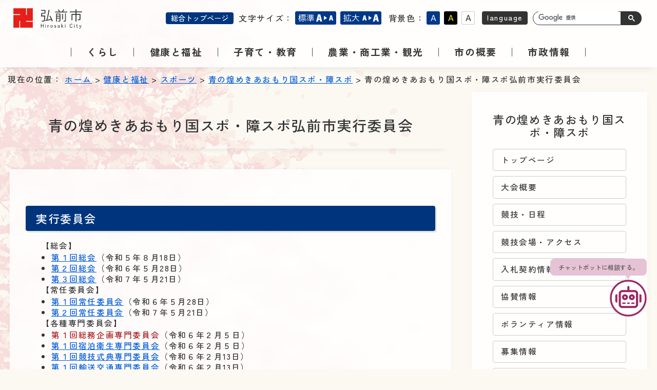

--- FILE ---
content_type: text/html; charset=UTF-8
request_url: https://www.city.hirosaki.aomori.jp/fukushi/sports/kokuspo2026/jikkou_iinkai.html
body_size: 13647
content:
<!DOCTYPE html PUBLIC "-//W3C//DTD XHTML 1.0 Transitional//EN" "http://www.w3.org/TR/xhtml1/DTD/xhtml1-transitional.dtd">
<html xmlns="http://www.w3.org/1999/xhtml" xml:lang="ja" lang="ja"><head>
<meta charset="utf-8">
<meta name="viewport" content="width=device-width" />
<meta http-equiv="X-UA-Compatible" content="IE=Edge" />
<meta property="og:title" content="青森県弘前市">
<meta property="og:type" content="website">
<meta property="og:image" content="https://www.city.hirosaki.aomori.jp/renew/content_images/ogimage.png">
<meta property="og:url" content="https://www.city.hirosaki.aomori.jp/">
<meta property="og:description" content="日本一の桜とりんごのまち、弘前市のホームページです。くらしに役立つ情報など、弘前市の情報をどこよりも早く掲載！">
<meta property="og:site_name" content="青森県弘前市">

<script type="text/javascript" src="/renew/js/jquery.js"></script>
<script type="text/javascript" src="/renew/js/jquery.cookie.js"></script>
<script type="text/javascript" src="/renew/js/common.js"></script>

<link rel="stylesheet" type="text/css" href="/renew/css/page/style.css" id="maincss" />
<link id="haikei" href="/renew/css/page/white.css" rel="stylesheet" type="text/css" />



<!-- Googleカスタム検索 -->
<script>
  (function() {
    var cx = '007474199015486494631:np7hojk6u2o';
    var gcse = document.createElement('script');
    gcse.type = 'text/javascript';
    gcse.async = true;
    gcse.src = (document.location.protocol == 'https:' ? 'https:' : 'http:') +
        '//www.google.com/cse/cse.js?cx=' + cx;
    var s = document.getElementsByTagName('script')[0];
    s.parentNode.insertBefore(gcse, s);
  })();
</script>

<!-- Global site tag (gtag.js) - Google Analytics -->
<script async src="https://www.googletagmanager.com/gtag/js?id=G-EHVR33NTFE"></script>
<script>
  window.dataLayer = window.dataLayer || [];
  function gtag(){dataLayer.push(arguments);}
  gtag('js', new Date());

  gtag('config', 'G-EHVR33NTFE');
</script><title>青の煌めきあおもり国スポ・障スポ弘前市実行委員会 - 弘前市</title>
</head>

<body id="original">
	<div id="header">
		<div class="inner">
			<div class="logo"><a href="/index.html"><img src="/renew/content_images/logo.png" alt="弘前市ウェブサイト" /></a></div>
			<p class="shadow"><a href="#navigation">メニューなどの読み上げをスキップして本文へ移動します。</a></p>
			<div id="headright" class="silence">
				<div class="sougou"><a href="/">総合トップページ</a></div>
				<div id="font_box">
					文字サイズ：
					<ul id="font_bt">
					<li class="font_m"><a class="fontsize" href="javascript:void();" onclick="fsChange('d'); return false;"><img alt="標準" height="26" id="hyoujun" src="/contents_images/header/hyoujun.png" width="80" /></a></li>
					<li class="font_l"><a class="fontsize" href="javascript:void();" onclick="fsChange('l'); return false;"><img alt="拡大" height="26" id="kakudai" src="/contents_images/header/kakudai.png" width="80" /></a></li>
					</ul>
				</div>
				<div id="bgcolor">
					背景色：
					<ul id="color_bt">
						<li class="swit blue"><a href="javascript:void(0)"><img alt="青" height="26" src="/contents_images/header/blue.png" width="26" /></a></li>
						<li class="swit black"><a href="javascript:void(0)"><img alt="黒" height="26" src="/contents_images/header/black.png" width="26" /></a></li>
						<li class="swit white"><a href="javascript:void(0)"><img alt="白" height="26" src="/contents_images/header/white.png" width="26" /></a></li>
					</ul>
				</div>
				<div id="lang"><a href="../../../language.html">language</a></div>
				<div id="search_box"><gcse:searchbox-only></gcse:searchbox-only></div>
			</div>
		</div>
	</div>    
	<div id="pankuzu_sp" class="sp">
		現在の位置：	<a href="../../../index.html">ホーム</a>  &gt;  <a href="../../">健康と福祉</a>  &gt;  <a href="../">スポーツ</a>  &gt;  <a href="./">青の煌めきあおもり国スポ・障スポ</a>  &gt;  青の煌めきあおもり国スポ・障スポ弘前市実行委員会	</div>
	<div id="mainmenuwrap">
		<ol id="mainmenu">
			<li class="kurashi">
				<a href="/kurashi/">
					<span class="heightLine-1">くらし</span>
				</a>
			</li>
			<li class="fukushi">
				<a href="/fukushi/">
					<span class="heightLine-1">健康と福祉</span>
				</a>
			</li>
			<li class="kyouiku">
				<a href="/kyouiku/">
					<span class="heightLine-1">子育て・教育</span>
				</a>
			</li>
			<li class="sangyou">
				<a href="/sangyo/">
					<span class="heightLine-1">農業・商工業・観光</span>
				</a>
			</li>
			<li class="gaiyou">
				<a href="/gaiyou/">
					<span class="heightLine-1">市の概要</span>
				</a>
			</li>
			<li class="jouhou">
				<a href="/jouhou/">
					<span class="heightLine-1">市政情報</span>
				</a>
			</li>
		</ol>
	</div>
	
	<div id="pankuzu" class="pc">
		現在の位置：    <a href="../../../index.html">ホーム</a>  &gt;  <a href="../../">健康と福祉</a>  &gt;  <a href="../">スポーツ</a>  &gt;  <a href="./">青の煌めきあおもり国スポ・障スポ</a>  &gt;  青の煌めきあおもり国スポ・障スポ弘前市実行委員会	</div>
<!-- 読み上げナビ -->
	<p class="shadow"><a name="navigation">ここから本文です。</a></p>
	<!-- 読み上げナビ -->	
	<!-- メイン外側 -->
	<div id="mainwrap">
        <!--メイン-->
		<div id="main">
        	<div>
            	<h1 class="title-sankaku">
                	青の煌めきあおもり国スポ・障スポ弘前市実行委員会                </h1>
           	  <div id="detail">
<h2>実行委員会</h2>

<p>【総会】</p>

<ul>
	<li><a href="2023-1113-1513-28.html">第１回総会</a>（令和５年８月18日）</li>
	<li><a href="dainikaisoukai-daiikkaijyouniniinkai0528.html">第２回総会</a>（令和６年５月28日）</li>
	<li><a href="https://www.city.hirosaki.aomori.jp/fukushi/sports/kokuspo2026/daisannkaisoukai-dainikaijyouniniinkai0521.html">第３回総会</a>（令和７年５月21日）</li>
</ul>

<p>【常任委員会】</p>

<ul>
	<li><a href="dainikaisoukai-daiikkaijyouniniinkai0528.html">第１回常任委員会</a>（令和６年５月28日）</li>
	<li><a href="https://www.city.hirosaki.aomori.jp/fukushi/sports/kokuspo2026/daisannkaisoukai-dainikaijyouniniinkai0521.html">第２回常任委員会</a>（令和７年５月21日）</li>
</ul>

<p>【各種専門委員会】</p>

<ul>
	<li style="font-size: 15.68px;"><a href="2024-0326-1849-96.html" style="color: rgb(168, 26, 28); text-decoration-line: none;">第１回総務企画専門委員会</a>（令和６年２月５日）</li>
	<li style="font-size: 15.68px;"><a href="2024-0326-1909-96.html">第１回宿泊衛生専門委員会</a>（令和６年２月５日）</li>
	<li style="font-size: 15.68px;"><a href="2024-0326-1616-96.html">第１回競技式典専門委員会</a>（令和６年２月13日）</li>
	<li style="font-size: 15.68px;"><a href="2024-0326-1826-96.html">第１回輸送交通専門委員会</a>（令和６年２月13日）</li>
	<li style="font-size: 15.68px;"><a href="dai2kai_soumukikaku.html">第２回総務企画専門委員会</a>（令和６年８月20日）</li>
	<li style="font-size: 15.68px;"><a href="https://www.city.hirosaki.aomori.jp/fukushi/sports/kokuspo2026/2024-0906-0928-472.html">第２回宿泊衛生専門委員会</a>（令和６年９月５日）</li>
	<li style="font-size: 15.68px;"><a href="2025-0213-1603-470.html">第２回競技式典専門委員会</a>（令和７年２月４日）</li>
	<li style="font-size: 15.68px;"><a href="2025-0213-1621-470.html">第２回輸送交通専門委員会</a>（令和７年２月４日）</li>
	<li style="font-size: 15.68px;"><a href="2025-0213-1306-470.html">第３回総務企画専門委員会</a>（令和７年２月６日）</li>
	<li style="font-size: 15.68px;"><a href="2025-0213-1539-470.html">第３回宿泊衛生専門委員会</a>（令和７年２月６日）</li>
</ul>

<p>&nbsp;</p>

<h2>準備委員会</h2>

<p>【総会・発起人会】​</p>

<ul>
	<li><a href="hokkininkai0627.html">設立発起人会</a>（令和４年６月27日）</li>
	<li><a href="dai1kaisoukai0823.html">設立総会・第１回総会</a>（令和４年８月23日）</li>
	<li><a href="2023-1113-1513-28.html">第2回総会</a>（令和5年8月18日）</li>
</ul>

<p>&nbsp;</p>

<p>【常任委員会】</p>

<ul>
	<li><a href="dai1kaijyoniniinkai0214.html">第１回常任委員会</a>（令和５年２月14日）</li>
	<li><a href="2023-1113-1422-28.html">第２回常任委員会</a>（令和５年８月18日）</li>
</ul>

<p>&nbsp;</p>

<p>【各種専門委員会】</p>

<ul>
	<li><a href="2023-1113-0959-28.html">第１回総務企画専門委員会</a>（令和５年７月５日）</li>
	<li><a href="2023-1113-1132-28.html">第１回宿泊衛生専門委員会</a>（令和５年７月10日）</li>
	<li><a href="2023-1113-1100-28.html">第１回競技式典専門委員会</a>（令和５年７月11日）</li>
	<li><a href="2023-1113-1327-28.html">第１回輸送交通専門委員会</a>（令和５年７月11日）</li>
</ul>

<h2>その他</h2>

<p><a href="2024-0326-1132-96.html">計画・要項・規程等</a></p>


<div style="clear:both;"></div>
                </div>
            </div>
            
            		</div>
        <!--メイン終わり-->
		<!-- 左カラム -->
		<div id="left-column">
			<div>
				<h2 class="title-sankaku">
					青の煌めきあおもり国スポ・障スポ				</h2>
				<ul id="categorymenu" class="yajirushi">
<li><ul class="yajirushi" id="categorymenu">
<li><a href="index.html">トップページ</a></li>
<li><a href="taikai_gaiyou.html">大会概要</a></li>
<li><a href="kyougi_nittei.html">競技・日程</a></li>
<li><a href="kaijyo_access.html">競技会場・アクセス</a></li>
<li><a href="info.html">入札契約情報</a></li>
<li><a href="202511-kyousanzyouhou.html">協賛情報</a></li>
<li><a href="volunteer-.html">ボランティア情報</a></li>
<li><a href="bosyu.html">募集情報</a></li>
<li><a href="https://www.city.hirosaki.aomori.jp/fukushi/sports/kokuspo2026/event-kokuti.html">イベント・PR情報</a></li>
<li><a href="jikkou_iinkai.html">実行委員会</a></li>
<li><a href="https://aomorikokuspo2026.pref.aomori.lg.jp/" target="_blank">青森県大会公式サイト</a></li>
<li><a href="../../../sangyo/kankou/index.html">観光情報</a></li>
</ul>
<a href="https://www.instagram.com/hirosaki_kokuspo2026/?hl=ja"><img alt="" height="79" src="images/Instagrammini.png" width="170" /></a></li></ul>
			</div>			<div class="contact_box">
		<ul>
			<li><a href="/jouhou/toiawase.html">お問い合わせ</a></li>
			<li><a href="/qa/">よくある質問</a></li>
			<li><a href="/kurashi/sodan/">相談窓口</a></li>
		</ul>
		<div id="snswrap">
			<ul>
				<li><a href="https://twitter.com/Hirosaki_City" target="_blank"><img src="/contents_images/column/twitter-button.png" width="40" height="40" alt="ツイッター" /></a></li>
				<li><a href="https://www.facebook.com/hirosakicity" target="_blank"><img src="/contents_images/column/facebook-button.png" width="40" height="40" alt="フェイスブック" /></a></li>
				<li><a href="/rss/feed.rss"><img src="/contents_images/column/rss-button.png" width="40" height="40" alt="RSS" /></a></li>
			</ul>
		</div>
	</div>        </div>
		<!-- 左カラム終わり -->
	  <div class="clear"></div>
	</div>
	<!-- メイン外側終わり -->
	
	<footer class="footer">
		<div id="banner">
			<h2>広告バナー</h2>
			<div class="inner">
				<div class="item">
<!-- ▼フッターバナー▼ -->
        <div id="footerbannerwrap">
            <div id="footerbanner">
</div>
        </div>
<!-- ▲フッターバナー▲ -->

</div>
				<div class="boshu">
					<a href="/koukoku/hp.html">有料広告<br />について</a>
				</div>
			</div>
		</div>
					
		
		<div class="footer_nav">
			<div class="footer_info">
				<h3>弘前市役所</h3>
				<p><span>〒036-8551　青森県弘前市上白銀町1-1</span></p>
				<p><span>電話　0172-35-1111（代表）</span><span>ファクス　0172-35-7956</span></p>
				<p>開庁時間　平日の午前8時30分から午後5時まで（年末年始を除く）</p>
			</div>
			<div class="footer_sub">
				<ul>
					<li class="access"><a href="/gaiyou/access/">アクセス</a></li>
					<li class="office"><a href="/gaiyou/chosya/">庁舎案内</a></li>
					<li class="contact"><a href="/jouhou/toiawase.html">お問い合わせ</a></li>
				</ul>
			</div>
			<div class="footer_linK">
				<ul>
					<li><a href="/copyright/index.html">著作権・リンク・免責事項</a></li>
					<li><a href="/privacy/index.html">個人情報の取り扱い</a></li>
					<li><a href="/jouhou/koho/accessibility.html">アクセシビリティ方針</a></li>
				</ul>
			</div>
		</div>
		<div class="copy">Copyright © Hirosaki City. All rights reserved</div>
	</footer>
	<!-- フッター終わり -->
	
	
	<div id="page-top">
		<a href="#pagetop">
			<img alt="ページ最上段に戻る" height="80" src="/renew/content_images/common/turn_top.png" width="80" />
		</a>
	</div>

<div id="chatbot-anchor" style="position: fixed; bottom: 70pt; right: 10px;"></div>
<script src="https://storage.govai.jp/bundle.js">
</script>
<script>
    const cityId="3d5e3603-d062-46f6-bb36-dac9c42ae95b";
    addChatbot(cityId);
</script></body>
</html>

--- FILE ---
content_type: text/css
request_url: https://www.city.hirosaki.aomori.jp/renew/css/page/style.css
body_size: 425
content:
@charset "UTF-8";
/* CSS Document */

@import url('https://fonts.googleapis.com/css2?family=Zen+Kaku+Gothic+New:wght@400;500;700&display=swap');

@import url('common.css');
@import url('auralstyle.css' aural);
@import url('pc.css') print, (min-width: 1280px);
@import url('tab.css') screen and (max-width: 1279px);
@import url('sp.css') screen and (max-width: 680px);
@import url('print.css') print;
@import url('close.css');

--- FILE ---
content_type: text/css
request_url: https://www.city.hirosaki.aomori.jp/renew/css/page/tab.css
body_size: 6398
content:
@charset "UTF-8";
/* CSS Document */

/*##########
ヘッダー
##########*/

#header #headright #font_box,
#header #headright #bgcolor{
	display: none;
}

/*##########
トップコンテンツ
##########*/

/* 20230928お知らせ改修 */
.news_flex .other_news{
	display: flex;
	justify-content: center;
	margin-top: 30px;
}

.news_flex .other_news h3{
	height: 80px;
	margin: 10px;
}

.news_flex .other_news h3 a{
	display: flex;
	justify-content: center;
	align-items: center;
	height: 100%;
	width: 280px;
}

/*##########
メインメニュー
##########*/
#mainmenuwrap{
	padding: 10px;
}

ol#mainmenu{
	display: flex;
	flex-wrap: wrap;
	justify-content: center;
}

ol#mainmenu li{
	width: calc(100% / 3);
	list-style: none;
	font-weight: 700;
	font-size: 120%;
}

ol#mainmenu li a{
	display: block;
	padding: 10px 0;
	text-align: center;
	color: #333;
	text-decoration: none;
	position: relative;
}

ol#mainmenu li:nth-child(1) a:before,
ol#mainmenu li:nth-child(2) a:before,
ol#mainmenu li:nth-child(3) a:before{
	content: "";
	display: block;
	width: calc(100% - 20px);
	height: 1px;
	background-color: #CCC;
	position: absolute;
	bottom: 0;
	left: 10px;
}

ol#mainmenu li:nth-child(1) a:after,
ol#mainmenu li:nth-child(2) a:after,
ol#mainmenu li:nth-child(4) a:after,
ol#mainmenu li:nth-child(5) a:after{
	content: "";
	display: block;
	width: 1px;
	height: calc(100% - 20px);
	background-color: #CCC;
	position: absolute;
	top: 10px;
	right: 0;
}

/*##########
トップコンテンツ
##########*/

/***** コロナ情報枠 *****/
#covid19_box{
}

#covid19_box #kinkyuu{
	width: 100%;
}

#covid19_box .covid19_banner{
	width: 100%;
	margin-top: 20px;
}

#covid19_box .covid19_banner ul{
	display: flex;
	flex-direction: row;
	justify-content: center;
}

#covid19_box .covid19_banner ul li{
	list-style: none;
	margin: 10px;
}

/***** 情報を探す *****/
#search_info{
}

#search_info h2{
}

#search_info .inner{
	flex-direction: column;
}

#search_info .inner > div{
	margin: 20px;
}

/* サイト内検索 */
#search_info .inner .search_box{
	width: auto;
}

/* 検索ヒント */
#search_info .inner .search_hint{
	padding: 30px;
}

#search_info .inner .search_hint ul{
	flex-direction: row;
	flex-wrap: wrap;
}

#search_info .inner .search_hint ul li{
	width: calc(100% / 2 - 20px);
	margin: 10px;
	max-width: 200px;
}

#search_info .inner .search_hint ul li a{
	padding: 15px 0;
	text-align: center;
}


/***** ナビメニュー *****/
#navi_menu{
	padding: 40px 0;
}

#navi_menu .inner{
	flex-direction: column;
}

/* 緊急時に備えて */
#navi_menu .emegency_navi{
	width: auto;
}

/* 暮らしのメニュー */
#navi_menu .kurashi_navi{
	width: auto;
}

#navi_menu .kurashi_navi ul li{
	width: calc(100% / 3 - 14px);
}

/***** ピックアップ枠 *****/
#pickup{
	flex-direction: column;
}

/* PR系 */
#pickup .pr{
	width: auto;
	text-align: center;
	margin-bottom: 40px;
	display: flex;
	justify-content: center;
	flex-wrap: wrap;
}

#pickup .pr section{
	margin: 20px;
}

/* お知らせ */
#pickup .news{
	width: auto;
}

/**** 広報誌・SNS *****/
#top_box_01 .inner .koho h2{
	text-align: center;
}

#top_box_01 .inner .koho .koho_box{
	justify-content: center;
}

/***** 広報・市長室 *****/
#top_box_01{
}

#top_box_01 .inner{
	width: 100%;
	max-width: 1480px;
	margin: auto;
	display: flex;
	justify-content: center;
	flex-direction: column;
}



#top_box_01 .inner .shisei{
	display: flex;
	justify-content: center;
	flex-wrap: wrap;
}

/* 市長の部屋 */
#top_box_01 .inner .shisei .mayer{
	height: 180px;
	margin: 20px;
}

#top_box_01 .inner .shisei .mayer a{
	background-position: top 40px center;
	background-size: 180px auto;
}

#top_box_01 .inner .shisei .mayer a span{
	margin-top: 10px;
}

/* 議会 */

#top_box_01 .inner .shisei .gikai{
	height: 180px;
	margin: 20px;
}

#top_box_01 .inner .shisei .gikai a{
	background-image: url("../../content_images/top/back_gikai.jpg");
	background-size: cover;
	background-position: center center;
}

#top_box_01 .inner .shisei .mayer a,
#top_box_01 .inner .shisei .gikai a{
	display: flex;
	width: 240px;
	border: 1px solid #FFF;
	height: 100%;
	background-color: #FFF;
}

/***** 市政枠 *****/
#top_box_02{
	padding: 60px 20px;
}

#top_box_02 .inner{
	display: flex;
	justify-content: center;
}

#top_box_02 .inner .gyosei .gyosei_box ul li{
	width: 100%;
}

/*##########
下層ページ
##########*/
/* カテゴリ見出し */
#cat_index #main{
	display: block;
}

#main .cat_tit,
#cat_index #main #content{
	width: auto;
}

#main .cat_tit{
	font-size: 1.6rem;
}



/* サイドメニュー */
div#left-column{
	width: calc(100% - 82px);
	max-width: 1480px;
	margin: 60px auto 0;
	background-color: rgba(255,255,255,0.80);
	backdrop-filter: blur(10px);
	border: 1px solid #FFF;
	box-shadow: 0 0 14px -6px rgba(0,0,0,0.1);
	padding: 40px;
	border-radius: 4px;
}

div#left-column h2{
	font-size: 140%;
	margin-bottom: 20px;
}

div#left-column .banner{
	display: flex;
	flex-wrap: wrap;
}

div#left-column .banner > *{
	margin: 10px;
}


/* カテゴリメニュー */
#categorymenu{
	display: flex;
	flex-wrap: wrap;
}

#categorymenu li{
	list-style: none;
	margin: 10px;
	width: calc(100% / 2 - 20px);
}

#categorymenu li a{
	display: flex;
	align-items: center;
	justify-content: center;
	padding: 10px 20px;
	min-height: 2em;
	/*height: calc(100% - 20px);*/
	border: 1px solid #CCC;
	text-decoration: none;
	border-radius: 4px;
	color: #333;
	transition: 0.3s;
}

#categorymenu li a:hover,
#categorymenu li a:focus{
	background-color: #E6F4ED;
	border: 1px solid #6FC897;
}

/* サイドメニューお問い合わせ */

div#left-column .contact_box > ul{
	display: flex;
	flex-wrap: wrap;
}

div#left-column .contact_box > ul li{
	list-style: none;
	margin: 10px;
	width: calc(100% / 2 - 20px);
}

div#left-column .contact_box > ul li a{
	display: flex;
	align-items: center;
	padding: 5px 15px;
	min-height: 2em;
	/*height: calc(100% - 20px);*/
	border: 1px solid #00357E;
	text-decoration: none;
	border-radius: 4px;
	color: #FFF;
	transition: 0.3s;
	background-color: #00357E;
}

div#left-column .contact_box > ul li a:hover,
div#left-column .contact_box > ul li a:focus{
	background-color: #FCF9F3;
	color: #222;
}

div#left-column .contact_box #snswrap ul{
	display: flex;
	justify-content: center;
}

div#left-column .contact_box #snswrap ul li{
	list-style: none;
	margin: 5px;
}



--- FILE ---
content_type: text/css
request_url: https://www.city.hirosaki.aomori.jp/renew/css/page/print.css
body_size: 180
content:
@charset "UTF-8";
/* CSS Document */

body{
	width: 1400px;
	zoom: 0.68;
    -webkit-print-color-adjust: exact;
	background-image: none;
}

#page-top{
	display: none;
}

--- FILE ---
content_type: text/css
request_url: https://www.city.hirosaki.aomori.jp/renew/css/page/close.css
body_size: 196
content:
@charset "UTF-8";
/* CSS Document */

/*#################################################
緊急対応
#################################################*/
#detail form{
	display: none;
}


--- FILE ---
content_type: image/svg+xml
request_url: https://town-match-storage173616-production.s3.ap-northeast-1.amazonaws.com/public/3d5e3603-d062-46f6-bb36-dac9c42ae95b.svg?X-Amz-Algorithm=AWS4-HMAC-SHA256&X-Amz-Content-Sha256=UNSIGNED-PAYLOAD&X-Amz-Credential=ASIAR47HASXU3Y5LQ62X%2F20260124%2Fap-northeast-1%2Fs3%2Faws4_request&X-Amz-Date=20260124T194249Z&X-Amz-Expires=900&X-Amz-Security-Token=IQoJb3JpZ2luX2VjEEwaDmFwLW5vcnRoZWFzdC0xIkcwRQIhAIrRUXHjyA38AXUJNkKwW3N%2FeZsbEn98XOv3snKP%2B3HWAiBouumL%2FMDgbmpTcpYdSJ56RCKvw1bKeW4J62vJFtgtDiqyBQgVEAIaDDEzMDk0NDExMjEwNSIMh7J5hEZs%2B9ojEnPoKo8F8sB%2Ft%2FwqoWOsWex%2B04gKHC22dTRNLie%2FK227GvUUhC0aFwTCaq%2F64FFhtpamdBfHACFVxMTLaCFtvDA0TCfdoH%2FKCx6Ohwa4nqumvWtmvko4Iolneoc%2BCobu%2Bq%2BUbj4SflNVqqIZMpj5JbDvUTfFxNWukDnyPgwkLvFKw0HPFERvwwYHuZDyLE5LTKGsZTWESLAFtgGm7k03UzZpOtuBrnwgSg%2B1KnivNfP3EvPTQMV1BXYg%2FWfY%2BEf8GnRvUpzPbqWUEfgXFM1gEebwoQEqniEBX5h1qp2eYQLygQt7yfTFzR%2BlsLMTMnsRmMG9BddI%2BRdbMXv%2B85vsPHcJ5hxqPw3WkRO2WnuMHoAnvUwlc8R%2FDcsV43s5NSM6dAq4z6DP5UuSgzy3GVuAps9H8pxCogVR6v05UYZD4ykkVvttG9W253Y%2Fx4iXPLAAP4s%2B5QKS%2Fq68Tku6bnYKlaBvXqIBbHeuC8%2FKghIC4UtYpN390yTltjvuKxUh8FouYAn6XMYzKduPfoHocckV%2FsAQ2nSIa6EVmwmE5Ewv22Lq99jH%2BuWU8KWspM5vfAlstZEGzDyvFH1v1N9GUYivrl7UEYib0Z1eE4%2BCoD8vPJ6hGCaEKOHSGTvYtbrEU7tVoJ9ucqw3bpNq76Z7qdtLf%2Fk1yHoW%2BTr5ehORIM8yW8RScUeRRx%2FML7dU%2BS2znPHLpl%2BdPWdo9zaZt2%2B9yueOtrk5rvTQeWSB%2BuLeDzQzypXdvYfmYSkkljb9xX2Oe9vjo9l1RVSMbyuVnOgH%2FHWsnrivmiMGPxPKd0T99RjJizTtkmnFq%2FHn%2Bg38Z0ILKa8N4%2FjMJQ91u1cs6%2F7Dq%2BAvhCnSGzro3Hy91oHtk1vu91yaDD5%2FOzC4wdTLBjrkAg2cAlw9I36hz08mZCoyxX3YVQhDrv9n5Dr5gu%2BeKYKPNx3gYzOOtN6vom3bw4tGlqFB82om5AXnyNFFVFfL6DHzpPR30VJ8xGHKZ47%2BIM94JurYZHoxnAyMqpSF1ga1N0B6%2F3e0qmTZ3AIb9D7A8YuOmau8sW4Jr7HF12MtrwWYpuEWQSCQW4GF%2FygkJAnRlxC%2F2LPaVTer2l6VikWtBDzRNzg6byTu160ZUIrH0t9DbCfuOKqDzDaKzoMk3ODyphzeM%2B0PXmWTFgJnkybqsSsY%2BiZ1WY0pTZ%2Bf4oG2E%2FXxxPtpILlv1roRi4BJaGo4O02B%2BfcimVos57n0ajKBpfb0xYWq7RyY5jcCLFExD56h%2FOS23Kmh%2BaxGmmbYip9EliAlC%2Fd9bs4AuJ72UX43%2BaNTHkzwSRBAutmG4vk4xudAbHbnjAXCYMTIMXg6fkaEZ0Qh%2F%2FTJ3N1oC4jLkmxS1yqv4Vc7&X-Amz-Signature=448833231c0a22786c8bc7856da1792b079730eff88b9ea38315cd1282ec092b&X-Amz-SignedHeaders=host&response-cache-control=no-cache&x-amz-user-agent=aws-sdk-js%2F3.6.4%20os%2FmacOS%2F10.15.7%20lang%2Fjs%20md%2Fbrowser%2FChrome_131.0.0.0%20api%2Fs3%2F3.6.4%20aws-amplify%2F5.3.3%20storage%2F2%20framework%2F1&x-id=GetObject
body_size: 2589
content:
<svg width="89" height="88" viewBox="0 0 89 88" fill="none" xmlns="http://www.w3.org/2000/svg">
<circle cx="44.5" cy="44" r="42" fill="white" stroke="#9B2663" stroke-width="4"/>
<path d="M48.2236 56.2032C48.2236 57.1378 47.3929 57.8647 46.5622 57.8647H43.2393C42.3047 57.8647 41.5778 57.1378 41.5778 56.2032C41.5778 55.3725 42.3047 54.5417 43.2393 54.5417H46.5622C47.3929 54.5417 48.2236 55.3725 48.2236 56.2032ZM36.5934 54.5417H31.609C30.6745 54.5417 29.9476 55.3725 29.9476 56.2032C29.9476 57.1378 30.6745 57.8647 31.609 57.8647H36.5934C37.4242 57.8647 38.2549 57.1378 38.2549 56.2032C38.2549 55.3725 37.4242 54.5417 36.5934 54.5417ZM29.5322 41.6654C29.5322 37.8233 32.6475 34.6042 36.5934 34.6042C40.4355 34.6042 43.6546 37.8233 43.6546 41.6654C43.6546 45.6114 40.4355 48.7266 36.5934 48.7266C32.6475 48.7266 29.5322 45.6114 29.5322 41.6654ZM34.5166 41.6654C34.5166 42.9115 35.3473 43.7423 36.5934 43.7423C37.7357 43.7423 38.6702 42.9115 38.6702 41.6654C38.6702 40.5232 37.7357 39.5886 36.5934 39.5886C35.3473 39.5886 34.5166 40.5232 34.5166 41.6654ZM60.2692 41.6654C60.2692 45.6114 57.0501 48.7266 53.1042 48.7266C49.262 48.7266 46.043 45.5076 46.043 41.6654C46.043 37.8233 49.262 34.7081 53.1042 34.7081C57.0501 34.6042 60.2692 37.8233 60.2692 41.6654ZM55.181 41.6654C55.181 40.5232 54.2464 39.6925 53.1042 39.6925C51.9619 39.6925 51.1312 40.5232 51.1312 41.6654C51.1312 42.9115 51.9619 43.7423 53.1042 43.7423C54.2464 43.7423 55.181 42.8077 55.181 41.6654ZM58.1924 54.5417H53.208C52.2734 54.5417 51.5466 55.3725 51.5466 56.2032C51.5466 57.1378 52.2734 57.8647 53.208 57.8647H58.1924C59.0231 57.8647 59.8538 57.1378 59.8538 56.2032C59.8538 55.3725 59.0231 54.5417 58.1924 54.5417ZM68.1611 32.9428V59.5261C68.1611 64.199 64.4229 67.8334 59.8538 67.8334H29.9476C25.2747 67.8334 21.6403 64.199 21.6403 59.5261V32.9428C21.6403 28.3738 25.2747 24.6355 29.9476 24.6355H42.4085V17.1589C42.4085 15.809 43.4469 14.6667 44.9007 14.6667C46.2507 14.6667 47.3929 15.809 47.3929 17.1589V24.6355H59.8538C64.4229 24.6355 68.1611 28.3738 68.1611 32.9428ZM63.1768 32.9428C63.1768 31.1775 61.6191 29.6199 59.8538 29.6199H29.9476C28.0785 29.6199 26.6247 31.1775 26.6247 32.9428V59.5261C26.6247 61.3953 28.0785 62.849 29.9476 62.849H59.8538C61.6191 62.849 63.1768 61.3953 63.1768 59.5261V32.9428ZM73.1455 34.6042H71.484V54.5417H73.1455C74.9108 54.5417 76.4684 53.088 76.4684 51.2188V37.9272C76.4684 36.1619 74.9108 34.6042 73.1455 34.6042ZM13.333 37.9272V51.2188C13.333 53.088 14.7868 54.5417 16.5521 54.5417H18.3174V34.6042H16.6559C14.7868 34.6042 13.333 36.1619 13.333 37.9272Z" fill="#9B2663"/>
</svg>
